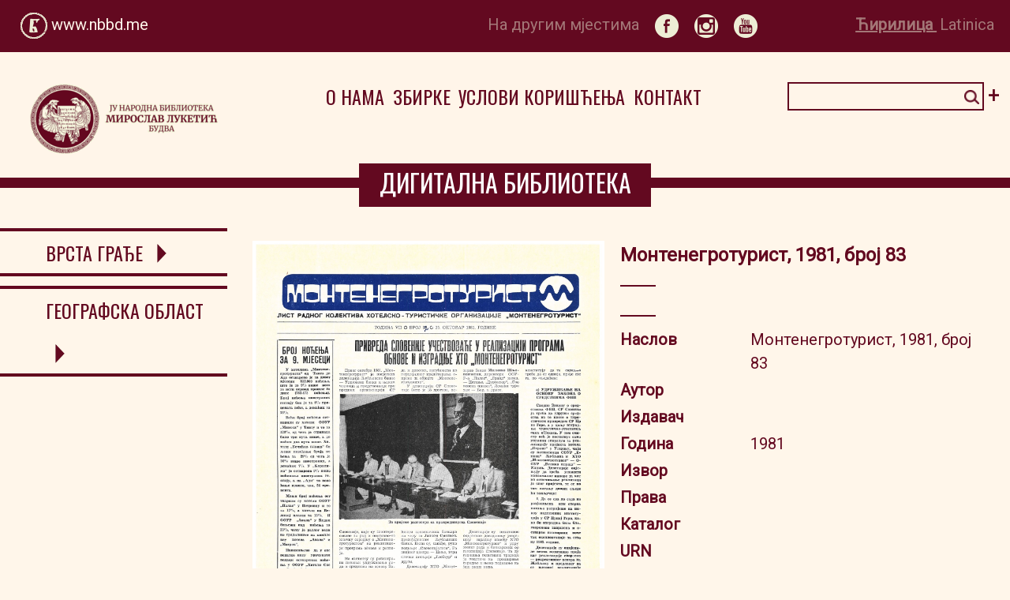

--- FILE ---
content_type: text/css
request_url: https://digital.nbbd.me/styles.56ea8de0c6a4b1a8.css
body_size: 14970
content:
body{font-family:Roboto,sans-serif;background-color:#fff6ea}html{font-size:16px}@media screen and (min-width: 320px){html{font-size:calc(16px + 4 * ((100vw - 320px) / 880))}}@media screen and (min-width: 1200px){html{font-size:20px}}header.header_main{background-color:#630920}footer{position:relative;float:left;margin-left:0;width:100%;background-color:#630920}.footer_cont{position:relative;float:left;width:100%;margin-top:.8em;margin-bottom:.8em;margin-left:2%;width:96%;font-family:Roboto,sans-serif}div.div_header_main{position:relative;float:left;margin-left:0;width:100%;background-color:#630920}div.nbbd_link{font-family:Roboto,sans-serif}.druga_mesta{color:#a37777;font-family:Roboto,sans-serif}.drustvene_mreze a{padding-left:1em}div.lang_cir_lat{color:#a37777;font-family:Roboto,sans-serif;white-space:nowrap}div.lang_cir_lat span{padding-left:1%;padding-right:1%}.lang_nav_ac{text-decoration:underline;font-weight:700}.lang_nav{cursor:pointer;color:#a37777}div.navigation_div{position:relative;float:left;margin-left:0;width:auto;width:100%;background-color:#fff5e9}div.bud_bibl_logo{position:relative;float:left;margin-left:3%;width:20%;padding-top:2em;padding-bottom:2em}div.bud_bibl_pages{position:relative;float:left;margin-left:8%;width:50%;margin-top:2em;margin-bottom:2em;font-size:1.5em}div.red_line{position:relative;float:left;margin-left:0;width:auto;width:100%;border-style:solid;border-bottom-width:.5em;border-color:#630920;margin-top:-.5em}div.e_catalogs_events_part{position:relative;float:left;margin-left:0;width:auto;margin-top:.5em;width:100%;min-height:65em;background-color:#fff6ea}div.e_catalogs_box{position:relative;float:left;margin-left:35%;width:30%;height:2em;padding-top:.3em;margin-top:-1.3em;color:#fff;text-align:center;font-size:1.6em;background-color:#630920;font-family:Oswald;font-weight:500}.dnbbd_title{margin-top:-1.8em;padding-left:2%;padding-right:2%;padding-bottom:.2em;color:#fff;text-align:center;font-size:1.6em;background-color:#630920;font-family:Oswald;font-weight:500;z-index:2}div.uvodni_tekst{position:relative;float:left;margin-left:10%;width:80%;margin-top:4em;font-family:Roboto;color:#630920}div.uvodni_tekst_deo{position:relative;float:left;margin-left:0;width:auto;width:100%;font-family:Roboto;column-count:2;column-gap:2em;color:#630920}div.books_new{position:relative;float:left;margin-left:0%;width:100%;margin-top:4em;background-color:#d3c3a7}div.books_new_cont{position:relative;float:left;margin-left:5%;width:90%;margin-top:.5em}div.novo_znak{position:relative;float:left;margin-left:0;width:auto;width:25%;color:#d3c3a7;text-align:center;font-size:1.6em;background-color:#630920;font-family:Oswald;font-weight:500}div.knjige_info_novo{position:relative;float:left;margin-left:0%;width:100%;margin-top:1em;margin-bottom:2em;font-family:Roboto}div.knjiga_info_novo{position:relative;float:left;width:100%;margin-top:1em;margin-left:0%;font-family:Roboto;color:#630920}.knjiga_info_img{width:40%}div.knjiga_info_text{margin-left:5%}div.thin_line{border-bottom:.1em solid #630920;width:10%}div.vl{margin-left:2.5%;margin-top:1.5em;border-left:.1em solid #630920;height:18em}.groups_box{position:relative;float:left;margin-left:0%;width:auto;margin-top:2em;height:2em;color:#630920;text-align:center;font-size:1.6em;background-color:#d3c3a7;padding-top:.3em;padding-left:5%;padding-right:5%;font-family:Oswald;font-weight:600}div.oker_line{position:relative;float:left;margin-left:0;width:auto;margin-top:3.2em;border-bottom:.5em solid #d3c3a7;width:41%}div.groups_line{margin-top:2.5em}div.manu_and_groups{position:relative;float:left;margin-left:0%;width:100%;margin-top:1em}div.menu_part{position:relative;float:left;margin-left:5%;width:10%;margin-top:5.5em}nav.navigation{width:10em}.mainmenu,.submenu{list-style:none;padding:0;margin:0}.mainmenu a{display:block;background-color:#fff6ea;text-decoration:none;padding:.6em;color:#630920}.mainmenu a:hover{background-color:#fff6ea}.mainmenu li:hover .submenu{display:block;max-height:15em}.submenu a,.submenu a:hover{background-color:#fff6ea}.submenu{overflow:hidden;max-height:0}div.podijelite_dm{position:relative;float:left;margin-left:0%;width:100%;background-color:#d3c3a7}.hor_line_full_white{position:relative;float:left;margin-left:0%;width:100%;border-top:.1em solid #ffffff}.podijelite_linkovi{color:#630920;font-size:1.3em;font-family:Oswald,sans-serif}div.podelite_logo_linkovi{margin-left:1%;white-space:nowrap}div.podelite_logo_linkovi a{margin-left:2%}div.div_header_main{font-family:Roboto,sans-serif}div.bud_bibl_pages_f{font-size:1em}div.adress_info{color:#fff;font-size:1em}.drustvene_mreze_logo_linkovi{margin-top:.5em}.drustvene_mreze_logo_linkovi a{padding-left:3%;padding-right:3%}div.footer_copyright{font-family:Roboto,sans-serif;text-align:center;color:#fff6ea}div.zbirke_info_novo{position:relative;float:left;margin-left:10%;width:70%;margin-top:1em;margin-bottom:2em}div.container{position:relative;float:left;margin-left:0%;width:46%}div.text-block{position:relative;float:left;margin-left:0;width:auto;position:absolute;width:68.3%;bottom:0;background-color:#fff;opacity:.7;color:#630920;padding-left:1.25em;padding-right:8em}div.novo_znak_tb{display:flex;align-items:center;justify-content:center;margin-bottom:-.8em;color:#d3c3a7;font-size:1.2em;background-color:#630920;font-family:Oswald;font-weight:500}div.nove_zbirke{position:relative;float:left;margin-left:0%;width:50%;margin-top:0;margin-bottom:2em}div.zbirka_info_novo{position:relative;float:left;margin-left:0%;width:100%;margin-top:0;font-family:Roboto;color:#630920}div.zbirka_text{position:relative;float:left;margin-left:0%;width:100%;margin-top:1em;font-family:Roboto;font-size:.8em;color:#630920}div.zbirka_celina_text{position:relative;float:right;margin-right:0%;width:30%;border-top-style:solid;border-right-style:solid;border-bottom-style:solid;border-left-style:none;border-color:#630920}div.novo_znak_z{position:relative;float:left;margin-left:50%;width:50%;margin-top:1.5em;color:#d3c3a7;text-align:center;font-size:1.2em;background-color:#630920;font-family:Oswald;font-weight:500}footer a{color:#a37777}div.uvodni_tekst_o_biblioteci{position:relative;float:left;margin-left:0;width:auto;width:100%;font-family:Roboto;column-count:2;column-gap:2em}div.knjige_kolekcije_video_audio{margin-top:2em;margin-bottom:2em;font-family:Roboto}div.sadrzaj_naslov{color:#630920;text-align:center;font-size:1.3em;background-color:#d3c3a7;font-family:Oswald;font-weight:500}div.groups_list_info{margin-left:10%;width:80%}div.organizacija_naslovi{margin-top:2em;padding-left:5%;padding-right:5%;color:#630920;text-align:center;font-size:1.3em;background-color:#d3c3a7;font-weight:500;white-space:nowrap}div.groups_list{margin-top:.5em;color:#630920;font-size:1.1em}div.container_z{position:relative;float:left;margin-left:0%;width:100%}div.slika_celina_z{position:relative;float:left;margin-left:2%;width:80%;margin-top:1em}div.text-block-z{position:relative;float:left;margin-left:0%;width:63%;margin-top:-15.9em;bottom:0;background-color:#fff;opacity:.7;color:#630920;padding-left:1.25em;padding-right:8em}div.text-block-z1{position:relative;float:left;margin-left:2%;width:41%;margin-top:-15.9em;bottom:0;background-color:#fff;opacity:.7;color:#630920;padding-left:1.25em;padding-right:8em}div.podzbirka_pojedinacna_info,a,a:hover{color:#630920}div.zbirka_celina_text_pz{position:relative;float:left;margin-left:2%;width:30%;margin-top:0}div.naslov_pz{position:relative;float:left;margin-left:0%;width:100%;margin-top:0;font-size:1.2em;font-weight:500}div.thin_line_pz{border-bottom:.1em solid #630920;margin-top:2.5em;width:10%}div.long_line_pz{border-bottom:.2em solid #630920;margin-top:25em;width:82%}div.nove_zbirke_pz{position:relative;float:left;margin-left:0%;width:100%;margin-top:2em}div.zbirka_info_text{position:relative;float:right;margin-right:4%;width:90%;margin-bottom:3.2em}div.zbirka_info_novo_pz{position:relative;float:left;margin-left:0%;width:48%;margin-top:0;font-family:Roboto;color:#630920}div.strelice_brojac{position:relative;float:left;margin-left:75%;width:20%;margin-top:0;margin-bottom:2em;font-family:Roboto;color:#630920}.btn-group .button{margin-left:1%;border:.1em solid #630920;color:#630920;padding:.15em .3em;text-align:center;text-decoration:none;display:inline-block;font-size:.7em;cursor:pointer}div.pretraga{margin-left:0%;margin-top:4em;font-family:Roboto;color:#630920}div.pretraga_naslov{position:relative;float:left;margin-left:0;width:auto;width:100%;font-family:Roboto;font-weight:600;font-size:1.2em;color:#630920}div.groups_line_p{margin-top:0}div.rezultati_pretrage{position:relative;float:left;margin-left:0;width:auto;margin-top:.5em;width:100%;min-height:85em;background-color:#fff6ea}div.line_box_p{position:relative;float:left;margin-left:0;width:auto;width:100%}div.oker_line_p{position:relative;float:left;margin-left:0;width:auto;margin-top:.7em;width:61.2%;border-bottom:.4em solid #d3c3a7}div.adress_info_kontakt{color:#630920;margin-top:2em;margin-bottom:4em;font-size:1em}div.kontakt_info_podaci{position:relative;float:left;margin-left:0%;width:100%;margin-top:1.5em;color:#630920;text-align:center;font-family:Roboto}div.adresa_naslov{position:relative;float:left;margin-left:0;width:auto;margin-top:2em;width:100%;font-family:Roboto;color:#630920;font-size:1.2em;font-weight:600;text-align:center}div.pitajte_bibliotekara_box{margin-top:1em;height:6em;color:#630920;text-align:center;font-size:1.6em;background-color:#d3c3a7;padding-top:.3em;font-family:Oswald;font-weight:600;border-top-style:solid;border-right-style:solid;border-bottom-style:solid;border-left-style:solid;border-color:#630920}div.impresum_box{position:relative;float:left;margin-left:0%;width:100%;min-height:10em;color:#630920;text-align:center;font-size:1.6em;background-color:#d3c3a7;padding-top:.3em;font-family:Oswald;font-weight:600;border-top-style:solid;border-right-style:none;border-bottom-style:solid;border-left-style:none;border-color:#630920}div.impresum_info_ukupno{margin-top:0;font-size:.7em;color:#630920;font-family:Roboto}div.impresum_info_naslov{position:relative;float:right;margin-right:0%;width:100%;margin-top:0;font-size:1em;text-align:right;color:#630920;font-family:Roboto}div.thin_line_impresum{position:relative;float:right;margin-right:0%;width:100%;margin-top:.5em;border-bottom:.1em solid #630920;width:10%}div.impresum_info_lista{position:relative;float:left;margin-left:0%;width:100%;margin-top:.5em;font-size:.9em;color:#630920;font-family:Roboto;text-align:right}div.impresum_info_lista_2_kom{position:relative;float:left;margin-left:0%;width:100%;color:#630920;font-family:Roboto;text-align:right}div.impresum_info_pojedinacno{position:relative;float:left;margin-left:0%;width:50%;color:#630920;font-family:Roboto;text-align:right}div.impresum_info_pojam_1{position:relative;float:left;margin-left:0%;width:100%;color:#630920;font-family:Roboto;text-align:right}div.impresum_info_pojam_2{position:relative;float:left;margin-left:0%;width:100%;color:#630920;font-family:Roboto;font-weight:400;font-style:italic;text-align:right}div.impresum_info_text{position:relative;float:left;margin-left:4%;width:96%;text-align:right;margin-top:1em;font-size:.85em;font-weight:400}div.impresum_info_opste{position:relative;float:left;margin-left:4%;width:96%;margin-top:1em;font-size:1em;font-weight:400;font-family:Roboto}div.biblioteka_naziv_oznaka{position:relative;float:left;margin-left:15%;width:85%;color:#630920;margin-top:.5em;font-weight:600}div.impresum_autorska_prava{position:relative;float:left;margin-left:15%;width:85%;color:#630920}div.impresum_autorska_prava_deo{color:#630920;margin-top:2em;font-family:Oswald;width:100%}div.impresum_autorska_prava_tekst{position:relative;float:left;margin-left:15%;width:60%;margin-top:.75em;color:#630920}div.impresum_info_opste_spisak,div.impresum_info_spisak{color:#630920;font-family:Roboto}div.zbirka_celina_text_jed,div.naslovna_i_linija{margin-top:0}div.thin_line_jed{position:relative;float:left;margin-left:0%;width:10%;border-bottom:.1em solid #630920;margin-top:1.5em}div.formati_za_download{position:relative;float:left;margin-left:2%;width:30%;margin-top:0}div.format_pojedinacno{position:relative;float:left;width:30%;margin-top:1em;margin-left:5%}div.formati_za_download>div:first-child{margin-left:0%}div.sacuvajte_box{position:relative;float:left;margin-left:0%;width:100%;margin-top:2em;color:#fff;text-align:center;font-size:1.2em;background-color:#630920;font-family:Oswald;font-weight:400;text-transform:uppercase}div.jedinica_info_img{position:relative;float:left;margin-left:0%;width:100%}div.long_line_jed{position:relative;float:left;margin-left:0%;width:91%;border-bottom:.2em solid #630920;margin-top:1em}div.jedinice_lista{position:relative;float:left;margin-left:0%;width:100%;margin-top:2em;font-family:Roboto;color:#630920}div.jedinice_grupa{position:relative;float:left;margin-left:0%;width:95%;margin-top:2em;font-family:Roboto;color:#630920}div.jedinica_grupa{position:relative;float:left;margin-left:3%;width:19%;margin-bottom:2em;font-family:Roboto;color:#630920}div.jedinica_strana{position:relative;float:left;margin-left:0%;width:100%;margin-bottom:2em;font-family:Roboto;color:#630920}div.strelica{position:relative;float:left;margin-left:0%;width:2%;margin-top:10em;color:#630920}aside a{text-decoration:underline;color:#630920}div.jedinice_lista_kolona{position:relative;float:left;margin-left:2%;width:30%;font-style:italic}div.linkovi_jedinice{position:relative;float:left;margin-left:0%;width:100%;color:#630920}div.podaci_linkovi_jedinice{position:relative;float:left;margin-left:0%;width:100%;color:#630920;text-decoration:underline}div.lista_parametara_ukupno{margin-top:1.5em;font-size:1em;color:#630920;font-family:Roboto}div.lista_parametara{position:relative;float:left;margin-left:0%;width:100%;margin-top:0}div.lista_parametara_pojedinacno{position:relative;float:left;margin-left:0%;width:48%;margin-top:.2em}html,body{height:100%}body{margin:0}div.unit_scan_nav{position:fixed;width:25%;font-size:1.2em}div.unit_scan_nav div{margin-top:.75em;width:100%;text-align:center}div.unit_scan_nav span{padding-left:2%;padding-right:2%;cursor:pointer}div.div_field_group_part{position:relative;float:left}div.a-f-p{position:relative;float:left;margin-top:1em;width:100%}label.a-lb{width:20%}input.a-it{margin-left:2%;width:50%}textarea.a-ita{margin-left:2%;width:50%;height:5em;vertical-align:top}input.a-idat{margin-left:2%;width:50%}input.a-ch{margin-left:2%}select.a-sel{margin-left:2%;width:50%;height:1.5em}div.a-g-sel-p{position:relative;float:left;margin-top:1em;width:100%}.a-conv{width:20%;margin-left:2%}div.a-save-p,.a-section-label,.a-f-section{position:relative;float:left;margin-top:1em;width:100%}.a-section-line{position:relative;float:left;margin-top:1em;margin-bottom:1em;width:100%;border-top:.1em solid #630920}.a-add-new-p{float:left;margin-top:.5em;width:100%}
